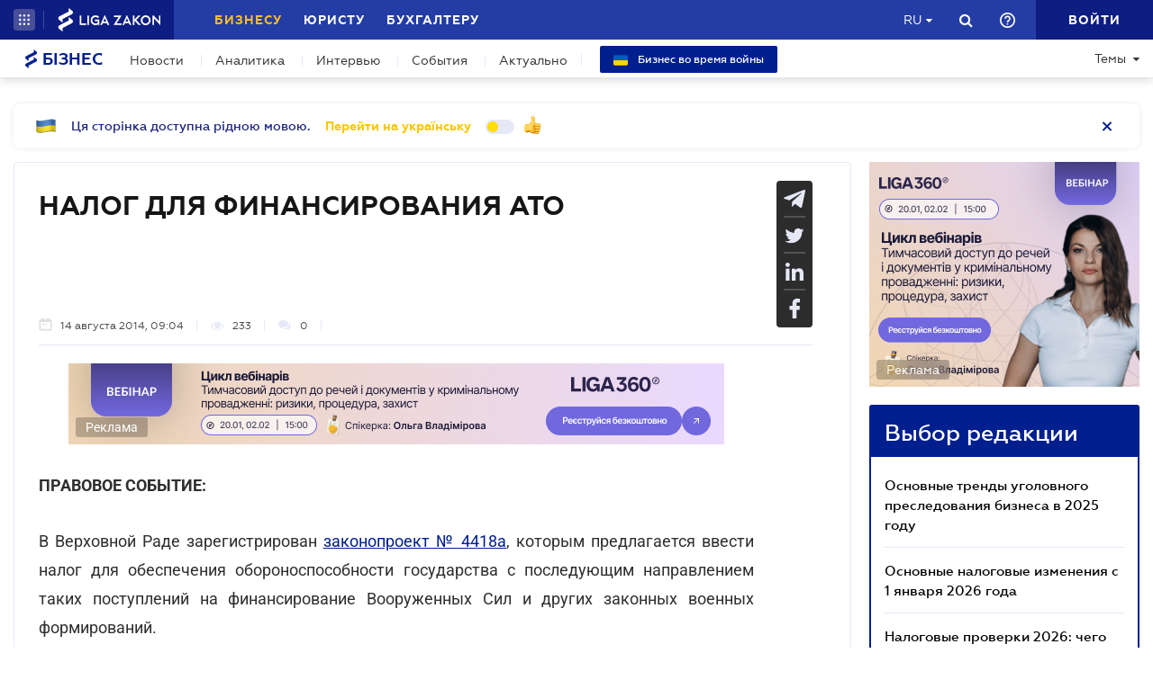

--- FILE ---
content_type: image/svg+xml
request_url: https://biz.ligazakon.net/Content/_pics/img_flag.svg
body_size: 24575
content:
<svg width="24" height="24" viewBox="0 0 24 24" fill="none" xmlns="http://www.w3.org/2000/svg" xmlns:xlink="http://www.w3.org/1999/xlink">
<rect width="24" height="24" fill="url(#pattern0)"/>
<defs>
<pattern id="pattern0" patternContentUnits="objectBoundingBox" width="1" height="1">
<use xlink:href="#image0_1356_3280" transform="scale(0.00625)"/>
</pattern>
<image id="image0_1356_3280" width="160" height="160" xlink:href="[data-uri]"/>
</defs>
</svg>
